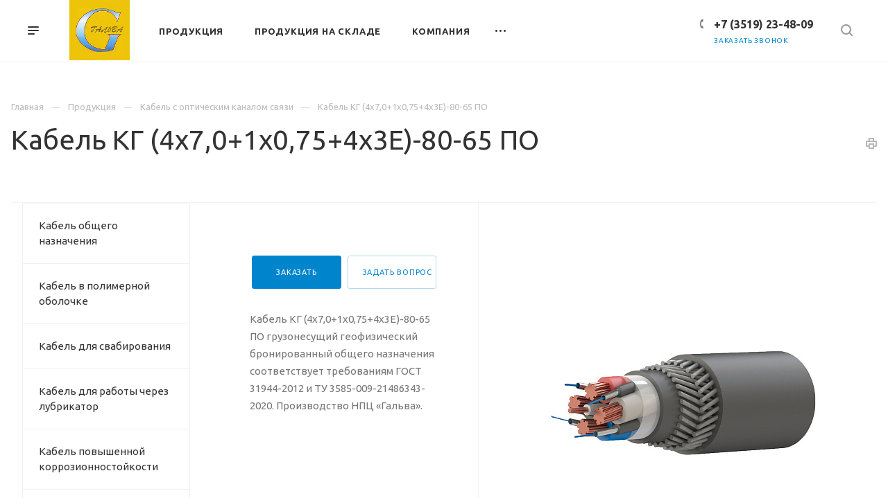

--- FILE ---
content_type: text/html; charset=UTF-8
request_url: https://www.galva-mgn.ru/production/kabel-s-opticheskim-kanalom-svyazi/kabel-kg-4kh7-0-1kh0-75-4kh3e-80-65-po/
body_size: 21781
content:
<!DOCTYPE html>

<html xmlns="http://www.w3.org/1999/xhtml" xml:lang="ru" lang="ru" class="  ">
	<head><link rel="canonical" href="https://www.galva-mgn.ru/production/kabel-s-opticheskim-kanalom-svyazi/kabel-kg-4kh7-0-1kh0-75-4kh3e-80-65-po/" />
						<title>Кабель КГ (4х7,0+1х0,75+4х3Е)-80-65 ПО - НПЦ Гальва</title>
		<meta name="viewport" content="initial-scale=1.0, width=device-width" />
		<meta name="HandheldFriendly" content="true" />
		<meta name="yes" content="yes" />
		<meta name="apple-mobile-web-app-status-bar-style" content="black" />
		<meta name="SKYPE_TOOLBAR" content="SKYPE_TOOLBAR_PARSER_COMPATIBLE" />
		<meta http-equiv="Content-Type" content="text/html; charset=UTF-8" />
<meta name="keywords" content="геофизический кабель, нпц гальва, продукция" />
<meta name="description" content="Кабель КГ (4х7,0+1х0,75+4х3Е)-80-65 ПО геофизический производства НПЦ Гальва. Заказать: 8 (3519) 23-48-09" />

<script data-skip-moving="true">(function(w, d, n) {var cl = "bx-core";var ht = d.documentElement;var htc = ht ? ht.className : undefined;if (htc === undefined || htc.indexOf(cl) !== -1){return;}var ua = n.userAgent;if (/(iPad;)|(iPhone;)/i.test(ua)){cl += " bx-ios";}else if (/Windows/i.test(ua)){cl += ' bx-win';}else if (/Macintosh/i.test(ua)){cl += " bx-mac";}else if (/Linux/i.test(ua) && !/Android/i.test(ua)){cl += " bx-linux";}else if (/Android/i.test(ua)){cl += " bx-android";}cl += (/(ipad|iphone|android|mobile|touch)/i.test(ua) ? " bx-touch" : " bx-no-touch");cl += w.devicePixelRatio && w.devicePixelRatio >= 2? " bx-retina": " bx-no-retina";if (/AppleWebKit/.test(ua)){cl += " bx-chrome";}else if (/Opera/.test(ua)){cl += " bx-opera";}else if (/Firefox/.test(ua)){cl += " bx-firefox";}ht.className = htc ? htc + " " + cl : cl;})(window, document, navigator);</script>


<link href="https://fonts.googleapis.com/css?family=Ubuntu:300italic,400italic,500italic,700italic,400,300,500,700subset=latin,cyrillic-ext"  rel="stylesheet" />
<link href="/bitrix/cache/css/s1/aspro-priority/page_a07489939e856380e4e08e2d08fbf93e/page_a07489939e856380e4e08e2d08fbf93e_v1.css?1762942284829"  rel="stylesheet" />
<link href="/bitrix/cache/css/s1/aspro-priority/template_4178d3cc55ba4763f6b780516f92b1a9/template_4178d3cc55ba4763f6b780516f92b1a9_v1.css?1762941017978771"  data-template-style="true" rel="stylesheet" />







<link rel="shortcut icon" href="/favicon.ico" type="image/x-icon" />
<link rel="apple-touch-icon" sizes="180x180" href="/upload/CPriority/095/s5clr35ap6rss1yyibbw4cli2q3ngjb0.png" />
<meta property="og:description" content="Кабель КГ (4х7,0+1х0,75+4х3Е)-80-65 ПО грузонесущий геофизический бронированный общего назначения соответствует требованиям ГОСТ 31944-2012 и ТУ 3585-009-21486343-2020. Производство НПЦ «Гальва»." />
<meta property="og:image" content="https://www.galva-mgn.ru/upload/iblock/484/bngj6iqp7a87g5nj6yzekxs0e3yaw1w0.jpg" />
<link rel="image_src" href="https://www.galva-mgn.ru/upload/iblock/484/bngj6iqp7a87g5nj6yzekxs0e3yaw1w0.jpg"  />
<meta property="og:title" content="Кабель КГ (4х7,0+1х0,75+4х3Е)-80-65 ПО - НПЦ Гальва" />
<meta property="og:type" content="website" />
<meta property="og:url" content="/production/kabel-s-opticheskim-kanalom-svyazi/kabel-kg-4kh7-0-1kh0-75-4kh3e-80-65-po/" />



					<meta name="yandex-verification" content="a4d05e0d45c899c2" />
	<meta name="cmsmagazine" content="f283c12e4555a730a30f55d9fd9c08dc" />  
	<meta name="google-site-verification" content="mKnMvXWV-jgdLfeHRzxTivjTrHFPvlApWh8S1wtubvA" />
	</head>

		<body class="hide_menu_pagesite_s1 regionality_n mfixed_N mfixed_view_always compact_filter_catalog mheader-v1 footer-v5 fill_bg_ title-v1 with_phones wheader_v1 ">
		<div id="panel"></div>
		
								<!--'start_frame_cache_options-block'-->					<!--'end_frame_cache_options-block'-->				




		


				<div class="cd-modal-bg"></div>
		
<div class="mega_fixed_menu">
	<div class="maxwidth-theme">
		<svg class="svg svg-close" width="14" height="14" viewBox="0 0 14 14">
		  <path data-name="Rounded Rectangle 568 copy 16" d="M1009.4,953l5.32,5.315a0.987,0.987,0,0,1,0,1.4,1,1,0,0,1-1.41,0L1008,954.4l-5.32,5.315a0.991,0.991,0,0,1-1.4-1.4L1006.6,953l-5.32-5.315a0.991,0.991,0,0,1,1.4-1.4l5.32,5.315,5.31-5.315a1,1,0,0,1,1.41,0,0.987,0.987,0,0,1,0,1.4Z" transform="translate(-1001 -946)"></path>
		</svg>
		<i class="svg svg-close mask arrow"></i>
		<div class="logo">
			<a href="/"><img src="/upload/CPriority/de2/4t28xb2959krohlx23pf6iequnievhf8.jpg" alt="НПЦ Гальва" title="НПЦ Гальва" data-src="" /></a>		</div>
		<div class="row">
			<div class="col-md-9">
				<div class="left_block">
										
				<div class="search-wrapper">
				<div id="title-search_mega_menu">
					<form action="/search/" class="search">
						<div class="search-input-div">
							<input class="search-input" id="title-search-input_mega_menu" type="text" name="q" value="" placeholder="Поиск" autocomplete="off" />
						</div>
						<div class="search-button-div">
							<button class="btn btn-search" type="submit" name="s" value="Поиск"><i class="svg svg-search mask"></i></button>
						</div>
					</form>
				</div>
			</div>
											<!-- noindex -->
							<div class="menu-only">
		<nav class="mega-menu">
			<div class="table-menu">
				<div class="marker-nav"></div>
				<table>
					<tr>
											
														<td class="menu-item unvisible dropdown  ">
								<div class="wrap">
									<a class="dark-color dropdown-toggle" href="/production/">
										Продукция										<div class="line-wrapper"><span class="line"></span></div>
									</a>
																			<span class="tail"></span>
										<ul class="dropdown-menu">
																																			<li class=" ">
													<a href="/production/kabel-obshchego-naznacheniya/" title="Кабель общего назначения">Кабель общего назначения</a>
																									</li>
																																			<li class=" ">
													<a href="/production/kabel-v-polimernoy-obolochke/" title="Кабель в полимерной оболочке">Кабель в полимерной оболочке</a>
																									</li>
																																			<li class=" ">
													<a href="/production/kabel-dlya-svabirovaniya/" title="Кабель для свабирования">Кабель для свабирования</a>
																									</li>
																																			<li class=" ">
													<a href="/production/kabel-dlya-raboty-cherez-lubrikator/" title="Кабель для работы через лубрикатор">Кабель для работы через лубрикатор</a>
																									</li>
																																			<li class=" ">
													<a href="/production/kabel-povyshennoy-korrozionnostoykosti/" title="Кабель повышенной коррозионностойкости">Кабель повышенной коррозионностойкости</a>
																									</li>
																																			<li class=" ">
													<a href="/production/kabel-povyshennoy-zhestkosti/" title="Кабель повышенной жесткости">Кабель повышенной жесткости</a>
																									</li>
																																			<li class=" active">
													<a href="/production/kabel-s-opticheskim-kanalom-svyazi/" title="Кабель с оптическим каналом связи">Кабель с оптическим каналом связи</a>
																									</li>
																																			<li class=" ">
													<a href="/production/kabel-kalibrovannyy/" title="Кабель с межповивным заполнением">Кабель с межповивным заполнением</a>
																									</li>
																																			<li class=" ">
													<a href="/production/kabel-koaksialnyi/" title="Морской грузонесущий кабель-трос">Морской грузонесущий кабель-трос</a>
																									</li>
																																			<li class=" ">
													<a href="/production/provoda-dlya-polevykh-geofizicheskikh-rabot/" title="Провода для полевых геофизических работ">Провода для полевых геофизических работ</a>
																									</li>
																					</ul>
																	</div>
							</td>
											
														<td class="menu-item unvisible   ">
								<div class="wrap">
									<a class="dark-color " href="/sklad/">
										Продукция на складе										<div class="line-wrapper"><span class="line"></span></div>
									</a>
																	</div>
							</td>
											
														<td class="menu-item unvisible dropdown  ">
								<div class="wrap">
									<a class="dark-color dropdown-toggle" href="/company/">
										Компания										<div class="line-wrapper"><span class="line"></span></div>
									</a>
																			<span class="tail"></span>
										<ul class="dropdown-menu">
																																			<li class=" ">
													<a href="/company/index.php" title="О компании">О компании</a>
																									</li>
																																			<li class=" ">
													<a href="/company/requisites/" title="Реквизиты">Реквизиты</a>
																									</li>
																																			<li class=" ">
													<a href="/news/" title="Новости">Новости</a>
																									</li>
																					</ul>
																	</div>
							</td>
											
														<td class="menu-item unvisible   ">
								<div class="wrap">
									<a class="dark-color " href="/support/">
										Техническая поддержка										<div class="line-wrapper"><span class="line"></span></div>
									</a>
																	</div>
							</td>
											
														<td class="menu-item unvisible   ">
								<div class="wrap">
									<a class="dark-color " href="/contacts/">
										Контакты										<div class="line-wrapper"><span class="line"></span></div>
									</a>
																	</div>
							</td>
						
						<td class="dropdown js-dropdown nosave unvisible">
							<div class="wrap">
								<a class="dropdown-toggle more-items" href="#">
									<span>Ещё</span>
								</a>
								<span class="tail"></span>
								<ul class="dropdown-menu"></ul>
							</div>
						</td>

					</tr>
				</table>
			</div>						
		</nav>
	</div>
					<!-- /noindex -->
														</div>
			</div>
			<div class="col-md-3">
				<div class="right_block">
					<div class="top_block one_item">
						<div class="button"><span class="btn btn-default btn-lg animate-load" data-event="jqm" data-param-id="20" data-name="question">Задать вопрос</span></div>
												<div class="wrap_icon wrap_basket font_upper_md">
													</div>
					</div>
					<div class="contact_wrap">
						<div class="info">
																					<div class="phone blocks">
								<div class="">
											
		
				<div class="phone">
			<div class="wrap">
				<div>
					<svg class="svg svg-phone white sm" width="5" height="13" viewBox="0 0 5 13">
						<path class="cls-phone" d="M785.738,193.457a22.174,22.174,0,0,0,1.136,2.041,0.62,0.62,0,0,1-.144.869l-0.3.3a0.908,0.908,0,0,1-.805.33,4.014,4.014,0,0,1-1.491-.274c-1.2-.679-1.657-2.35-1.9-3.664a13.4,13.4,0,0,1,.024-5.081c0.255-1.316.73-2.991,1.935-3.685a4.025,4.025,0,0,1,1.493-.288,0.888,0.888,0,0,1,.8.322l0.3,0.3a0.634,0.634,0,0,1,.113.875c-0.454.8-.788,1.37-1.132,2.045-0.143.28-.266,0.258-0.557,0.214l-0.468-.072a0.532,0.532,0,0,0-.7.366,8.047,8.047,0,0,0-.023,4.909,0.521,0.521,0,0,0,.7.358l0.468-.075c0.291-.048.4-0.066,0.555,0.207h0Z" transform="translate(-782 -184)"/>
					</svg>
					<a href="tel:+73519234809">+7 (3519) 23-48-09</a>
				</div>
			</div>
					</div>
				

												</div>
																	<div class="callback_wrap">
										<span class="callback-block animate-load font_upper colored" data-event="jqm" data-param-id="21" data-name="callback">Заказать звонок</span>
									</div>
															</div>
							
		
							<div class="email blocks">
					<a href="mailto:galva@galva-mgn.ru"><span>galva@galva-mgn.ru</span></a>				</div>
			
		
								
		
							<div class="address blocks">
					Магнитогорск, ул.&nbsp;9&nbsp;мая, д.&nbsp;12, корпус&nbsp;1, кабинет&nbsp;1				</div>
			
		
							</div>
					</div>
					<div class="social-block">
						<div class="social-icons">
		<!-- noindex -->
	<ul>
																									</ul>
	<!-- /noindex -->
</div>					</div>
				</div>
			</div>
		</div>
	</div>
</div>
		<div class="header_wrap visible-lg visible-md title-v1">
			<header class="header-v1 canfixed  small-icons">
	<div class="logo_and_menu-row white">
		<div class="logo-row">
			<div class="header_container clearfix">
				<div class="row">
					<div class="menu-row">
					<div class="right-icons pull-right">
																		<div class="pull-right show-fixed">
							<div class="wrap_icon">
										<button class="top-btn inline-search-show">
			<svg class="svg svg-search" width="17" height="17" viewBox="0 0 17 17" aria-hidden="true">
  <path class="cls-1" d="M16.709,16.719a1,1,0,0,1-1.412,0l-3.256-3.287A7.475,7.475,0,1,1,15,7.5a7.433,7.433,0,0,1-1.549,4.518l3.258,3.289A1,1,0,0,1,16.709,16.719ZM7.5,2A5.5,5.5,0,1,0,13,7.5,5.5,5.5,0,0,0,7.5,2Z"></path>
</svg>			<span class="title"></span>
		</button>
									</div>
						</div>
													<div class="pull-right">
								<div class="region_phone">
																		
							<div class="wrap_icon inner-table-block ">
					<div class="phone-block">
						<div class="">		
		
				<div class="phone">
			<div class="wrap">
				<div>
					<svg class="svg svg-phone mask" width="5" height="13" viewBox="0 0 5 13">
						<path class="cls-phone" d="M785.738,193.457a22.174,22.174,0,0,0,1.136,2.041,0.62,0.62,0,0,1-.144.869l-0.3.3a0.908,0.908,0,0,1-.805.33,4.014,4.014,0,0,1-1.491-.274c-1.2-.679-1.657-2.35-1.9-3.664a13.4,13.4,0,0,1,.024-5.081c0.255-1.316.73-2.991,1.935-3.685a4.025,4.025,0,0,1,1.493-.288,0.888,0.888,0,0,1,.8.322l0.3,0.3a0.634,0.634,0,0,1,.113.875c-0.454.8-.788,1.37-1.132,2.045-0.143.28-.266,0.258-0.557,0.214l-0.468-.072a0.532,0.532,0,0,0-.7.366,8.047,8.047,0,0,0-.023,4.909,0.521,0.521,0,0,0,.7.358l0.468-.075c0.291-.048.4-0.066,0.555,0.207h0Z" transform="translate(-782 -184)"/>
					</svg>
					<a href="tel:+73519234809">+7 (3519) 23-48-09</a>
				</div>
			</div>
					</div>
				

				</div>													<div class="callback_wrap ">
								<span class="callback-block animate-load twosmallfont colored" data-event="jqm" data-param-id="21" data-name="callback">Заказать звонок</span>
							</div>
											</div>
				</div>
													</div>
							</div>
											</div>
					<div class="logo-block pull-left">
								<div class="burger pull-left">
			<svg class="svg svg-burger" width="16" height="12" viewBox="0 0 16 12">
  <path data-name="Rounded Rectangle 81 copy 4" class="cls-1" d="M872,958h-8a1,1,0,0,1-1-1h0a1,1,0,0,1,1-1h8a1,1,0,0,1,1,1h0A1,1,0,0,1,872,958Zm6-5H864a1,1,0,0,1,0-2h14A1,1,0,0,1,878,953Zm0-5H864a1,1,0,0,1,0-2h14A1,1,0,0,1,878,948Z" transform="translate(-863 -946)"></path>
</svg>			<svg class="svg svg-close" width="14" height="14" viewBox="0 0 14 14">
  <path data-name="Rounded Rectangle 568 copy 16" class="cls-1" d="M1009.4,953l5.32,5.315a0.987,0.987,0,0,1,0,1.4,1,1,0,0,1-1.41,0L1008,954.4l-5.32,5.315a0.991,0.991,0,0,1-1.4-1.4L1006.6,953l-5.32-5.315a0.991,0.991,0,0,1,1.4-1.4l5.32,5.315,5.31-5.315a1,1,0,0,1,1.41,0,0.987,0.987,0,0,1,0,1.4Z" transform="translate(-1001 -946)"></path>
</svg>		</div>
								<div class="logo">
							<a href="/"><img src="/upload/CPriority/de2/4t28xb2959krohlx23pf6iequnievhf8.jpg" alt="НПЦ Гальва" title="НПЦ Гальва" data-src="" /></a>						</div>
					</div>

					
	<div class="menu-only catalog_icons_Y icons_position_ view_type_BLOCK count_menu_full_count_4">
		<nav class="mega-menu sliced">
			<div class="table-menu">
				<div class="marker-nav"></div>
				<table>
					<tr>
																	
																												<td class="menu-item unvisible full_dropdown dropdown  ">
								<div class="wrap">
									<a class="font_xs dark-color dropdown-toggle" href="/production/">
										<span>Продукция</span>
									</a>
																			<span class="tail"></span>
										<ul class="dropdown-menu">
																																			<li class="item clearfix  ">
																																																								<div class="image wbg">
																<a href="/production/kabel-obshchego-naznacheniya/"><img src="/upload/resize_cache/iblock/46d/60_60_0/jembvjtt4kiis4tbe2z47bww49xqxh14.jpg" alt="Кабель общего назначения" title="Кабель общего назначения" /></a>
															</div>
																																								<div class="menu_body with_image">
														<a class="dark-color" href="/production/kabel-obshchego-naznacheniya/" title="Кабель общего назначения">Кабель общего назначения</a>
																											</div>
												</li>
																																			<li class="item clearfix  ">
																																																								<div class="image wbg">
																<a href="/production/kabel-v-polimernoy-obolochke/"><img src="/upload/resize_cache/iblock/74a/60_60_0/eo0vm5wmatmwemdw1e6zakztnswxm0nm.jpg" alt="Кабель в полимерной оболочке" title="Кабель в полимерной оболочке" /></a>
															</div>
																																								<div class="menu_body with_image">
														<a class="dark-color" href="/production/kabel-v-polimernoy-obolochke/" title="Кабель в полимерной оболочке">Кабель в полимерной оболочке</a>
																											</div>
												</li>
																																			<li class="item clearfix  ">
																																																								<div class="image wbg">
																<a href="/production/kabel-dlya-svabirovaniya/"><img src="/upload/resize_cache/iblock/715/60_60_0/kv302prl2jebxx6vlc3kik690m3w30z4.jpg" alt="Кабель для свабирования" title="Кабель для свабирования" /></a>
															</div>
																																								<div class="menu_body with_image">
														<a class="dark-color" href="/production/kabel-dlya-svabirovaniya/" title="Кабель для свабирования">Кабель для свабирования</a>
																											</div>
												</li>
																																			<li class="item clearfix  ">
																																																								<div class="image wbg">
																<a href="/production/kabel-dlya-raboty-cherez-lubrikator/"><img src="/upload/resize_cache/iblock/e92/60_60_0/7i3l5z5777s3okifr5zt725etqnno3b7.jpg" alt="Кабель для работы через лубрикатор" title="Кабель для работы через лубрикатор" /></a>
															</div>
																																								<div class="menu_body with_image">
														<a class="dark-color" href="/production/kabel-dlya-raboty-cherez-lubrikator/" title="Кабель для работы через лубрикатор">Кабель для работы через лубрикатор</a>
																											</div>
												</li>
																																			<li class="item clearfix  ">
																																																								<div class="image wbg">
																<a href="/production/kabel-povyshennoy-korrozionnostoykosti/"><img src="/upload/resize_cache/iblock/aee/60_60_0/4z192hi4tm30107xu3fmaa83buzuoloo.jpg" alt="Кабель повышенной коррозионностойкости" title="Кабель повышенной коррозионностойкости" /></a>
															</div>
																																								<div class="menu_body with_image">
														<a class="dark-color" href="/production/kabel-povyshennoy-korrozionnostoykosti/" title="Кабель повышенной коррозионностойкости">Кабель повышенной коррозионностойкости</a>
																											</div>
												</li>
																																			<li class="item clearfix  ">
																																																								<div class="image wbg">
																<a href="/production/kabel-povyshennoy-zhestkosti/"><img src="/upload/resize_cache/iblock/cf2/60_60_0/c8wungirhc6fnttwr7eo1512tzqqf67t.jpg" alt="Кабель повышенной жесткости" title="Кабель повышенной жесткости" /></a>
															</div>
																																								<div class="menu_body with_image">
														<a class="dark-color" href="/production/kabel-povyshennoy-zhestkosti/" title="Кабель повышенной жесткости">Кабель повышенной жесткости</a>
																											</div>
												</li>
																																			<li class="item clearfix  active">
																																																								<div class="image wbg">
																<a href="/production/kabel-s-opticheskim-kanalom-svyazi/"><img src="/upload/resize_cache/iblock/484/60_60_0/bngj6iqp7a87g5nj6yzekxs0e3yaw1w0.jpg" alt="Кабель с оптическим каналом связи" title="Кабель с оптическим каналом связи" /></a>
															</div>
																																								<div class="menu_body with_image">
														<a class="dark-color" href="/production/kabel-s-opticheskim-kanalom-svyazi/" title="Кабель с оптическим каналом связи">Кабель с оптическим каналом связи</a>
																											</div>
												</li>
																																			<li class="item clearfix  ">
																																																								<div class="image wbg">
																<a href="/production/kabel-kalibrovannyy/"><img src="/upload/resize_cache/iblock/df6/60_60_0/hpgnzcwjpv93qguoa8vlcev102fqnxk0.jpg" alt="Кабель с межповивным заполнением" title="Кабель с межповивным заполнением" /></a>
															</div>
																																								<div class="menu_body with_image">
														<a class="dark-color" href="/production/kabel-kalibrovannyy/" title="Кабель с межповивным заполнением">Кабель с межповивным заполнением</a>
																											</div>
												</li>
																																			<li class="item clearfix  ">
																																																								<div class="image wbg">
																<a href="/production/kabel-koaksialnyi/"><img src="/upload/resize_cache/iblock/2ac/60_60_0/mw1ocx5x7kvu8fl3fljfjzrva6kzj1zp.jpg" alt="Морской грузонесущий кабель-трос" title="Морской грузонесущий кабель-трос" /></a>
															</div>
																																								<div class="menu_body with_image">
														<a class="dark-color" href="/production/kabel-koaksialnyi/" title="Морской грузонесущий кабель-трос">Морской грузонесущий кабель-трос</a>
																											</div>
												</li>
																																			<li class="item clearfix  ">
																																																								<div class="image wbg">
																<a href="/production/provoda-dlya-polevykh-geofizicheskikh-rabot/"><img src="/upload/resize_cache/iblock/020/60_60_0/3470dhkpy2feome1ib7jhk2sxsb7ltgi.jpg" alt="Провода для полевых геофизических работ" title="Провода для полевых геофизических работ" /></a>
															</div>
																																								<div class="menu_body with_image">
														<a class="dark-color" href="/production/provoda-dlya-polevykh-geofizicheskikh-rabot/" title="Провода для полевых геофизических работ">Провода для полевых геофизических работ</a>
																											</div>
												</li>
																					</ul>
																	</div>
							</td>
																		
																												<td class="menu-item unvisible normal_dropdown   ">
								<div class="wrap">
									<a class="font_xs dark-color" href="/sklad/">
										<span>Продукция на складе</span>
									</a>
																	</div>
							</td>
																		
																												<td class="menu-item unvisible normal_dropdown dropdown  ">
								<div class="wrap">
									<a class="font_xs dark-color dropdown-toggle" href="/company/">
										<span>Компания</span>
									</a>
																			<span class="tail"></span>
										<ul class="dropdown-menu">
																																			<li class="item clearfix  ">
																																																																			<div class="menu_body">
														<a class="dark-color" href="/company/index.php" title="О компании">О компании</a>
																											</div>
												</li>
																																			<li class="item clearfix  ">
																																																																			<div class="menu_body">
														<a class="dark-color" href="/company/requisites/" title="Реквизиты">Реквизиты</a>
																											</div>
												</li>
																																			<li class="item clearfix  ">
																																																																			<div class="menu_body">
														<a class="dark-color" href="/news/" title="Новости">Новости</a>
																											</div>
												</li>
																					</ul>
																	</div>
							</td>
																		
																												<td class="menu-item unvisible normal_dropdown   ">
								<div class="wrap">
									<a class="font_xs dark-color" href="/support/">
										<span>Техническая поддержка</span>
									</a>
																	</div>
							</td>
																		
																												<td class="menu-item unvisible normal_dropdown    last_item">
								<div class="wrap">
									<a class="font_xs dark-color" href="/contacts/">
										<span>Контакты</span>
									</a>
																	</div>
							</td>
													
						<td class="dropdown normal_dropdown js-dropdown nosave unvisible">
							<div class="wrap">
								<a class="dropdown-toggle more-items" href="#"></a>
								<span class="tail"></span>
								<ul class="dropdown-menu"></ul>
							</div>
						</td>
					</tr>
				</table>
			</div>
		</nav>
	</div>


				</div>
			</div>
		</div>	</div>
	<div class="line-row visible-xs"></div>
</header>		</div>

		
					<div id="headerfixed">
				
<div class="maxwidth-theme">
	<div class="logo-row v2 fixed_row_1">
		<div class="row">
			<div class="logo-block col-md-2">
						<div class="burger pull-left">
			<svg class="svg svg-burger" width="16" height="12" viewBox="0 0 16 12">
  <path data-name="Rounded Rectangle 81 copy 4" class="cls-1" d="M872,958h-8a1,1,0,0,1-1-1h0a1,1,0,0,1,1-1h8a1,1,0,0,1,1,1h0A1,1,0,0,1,872,958Zm6-5H864a1,1,0,0,1,0-2h14A1,1,0,0,1,878,953Zm0-5H864a1,1,0,0,1,0-2h14A1,1,0,0,1,878,948Z" transform="translate(-863 -946)"></path>
</svg>			<svg class="svg svg-close" width="14" height="14" viewBox="0 0 14 14">
  <path data-name="Rounded Rectangle 568 copy 16" class="cls-1" d="M1009.4,953l5.32,5.315a0.987,0.987,0,0,1,0,1.4,1,1,0,0,1-1.41,0L1008,954.4l-5.32,5.315a0.991,0.991,0,0,1-1.4-1.4L1006.6,953l-5.32-5.315a0.991,0.991,0,0,1,1.4-1.4l5.32,5.315,5.31-5.315a1,1,0,0,1,1.41,0,0.987,0.987,0,0,1,0,1.4Z" transform="translate(-1001 -946)"></path>
</svg>		</div>
						<div class="logo">
					<a href="/"><img src="/upload/CPriority/de2/4t28xb2959krohlx23pf6iequnievhf8.jpg" alt="НПЦ Гальва" title="НПЦ Гальва" data-src="" /></a>				</div>
			</div>
			<div class="col-md-8 menu-block navs js-nav">
								<!-- noindex -->
					
	<div class="menu-only catalog_icons_Y icons_position_ view_type_BLOCK count_menu_full_count_4">
		<nav class="mega-menu sliced">
			<div class="table-menu">
				<div class="marker-nav"></div>
				<table>
					<tr>
																	
																												<td class="menu-item unvisible full_dropdown dropdown  ">
								<div class="wrap">
									<a class="font_xs dark-color dropdown-toggle" href="/production/">
										<span>Продукция</span>
									</a>
																			<span class="tail"></span>
										<ul class="dropdown-menu">
																																			<li class="item clearfix  ">
																																																								<div class="image wbg">
																<a href="/production/kabel-obshchego-naznacheniya/"><img src="/upload/resize_cache/iblock/46d/60_60_0/jembvjtt4kiis4tbe2z47bww49xqxh14.jpg" alt="Кабель общего назначения" title="Кабель общего назначения" /></a>
															</div>
																																								<div class="menu_body with_image">
														<a class="dark-color" href="/production/kabel-obshchego-naznacheniya/" title="Кабель общего назначения">Кабель общего назначения</a>
																											</div>
												</li>
																																			<li class="item clearfix  ">
																																																								<div class="image wbg">
																<a href="/production/kabel-v-polimernoy-obolochke/"><img src="/upload/resize_cache/iblock/74a/60_60_0/eo0vm5wmatmwemdw1e6zakztnswxm0nm.jpg" alt="Кабель в полимерной оболочке" title="Кабель в полимерной оболочке" /></a>
															</div>
																																								<div class="menu_body with_image">
														<a class="dark-color" href="/production/kabel-v-polimernoy-obolochke/" title="Кабель в полимерной оболочке">Кабель в полимерной оболочке</a>
																											</div>
												</li>
																																			<li class="item clearfix  ">
																																																								<div class="image wbg">
																<a href="/production/kabel-dlya-svabirovaniya/"><img src="/upload/resize_cache/iblock/715/60_60_0/kv302prl2jebxx6vlc3kik690m3w30z4.jpg" alt="Кабель для свабирования" title="Кабель для свабирования" /></a>
															</div>
																																								<div class="menu_body with_image">
														<a class="dark-color" href="/production/kabel-dlya-svabirovaniya/" title="Кабель для свабирования">Кабель для свабирования</a>
																											</div>
												</li>
																																			<li class="item clearfix  ">
																																																								<div class="image wbg">
																<a href="/production/kabel-dlya-raboty-cherez-lubrikator/"><img src="/upload/resize_cache/iblock/e92/60_60_0/7i3l5z5777s3okifr5zt725etqnno3b7.jpg" alt="Кабель для работы через лубрикатор" title="Кабель для работы через лубрикатор" /></a>
															</div>
																																								<div class="menu_body with_image">
														<a class="dark-color" href="/production/kabel-dlya-raboty-cherez-lubrikator/" title="Кабель для работы через лубрикатор">Кабель для работы через лубрикатор</a>
																											</div>
												</li>
																																			<li class="item clearfix  ">
																																																								<div class="image wbg">
																<a href="/production/kabel-povyshennoy-korrozionnostoykosti/"><img src="/upload/resize_cache/iblock/aee/60_60_0/4z192hi4tm30107xu3fmaa83buzuoloo.jpg" alt="Кабель повышенной коррозионностойкости" title="Кабель повышенной коррозионностойкости" /></a>
															</div>
																																								<div class="menu_body with_image">
														<a class="dark-color" href="/production/kabel-povyshennoy-korrozionnostoykosti/" title="Кабель повышенной коррозионностойкости">Кабель повышенной коррозионностойкости</a>
																											</div>
												</li>
																																			<li class="item clearfix  ">
																																																								<div class="image wbg">
																<a href="/production/kabel-povyshennoy-zhestkosti/"><img src="/upload/resize_cache/iblock/cf2/60_60_0/c8wungirhc6fnttwr7eo1512tzqqf67t.jpg" alt="Кабель повышенной жесткости" title="Кабель повышенной жесткости" /></a>
															</div>
																																								<div class="menu_body with_image">
														<a class="dark-color" href="/production/kabel-povyshennoy-zhestkosti/" title="Кабель повышенной жесткости">Кабель повышенной жесткости</a>
																											</div>
												</li>
																																			<li class="item clearfix  active">
																																																								<div class="image wbg">
																<a href="/production/kabel-s-opticheskim-kanalom-svyazi/"><img src="/upload/resize_cache/iblock/484/60_60_0/bngj6iqp7a87g5nj6yzekxs0e3yaw1w0.jpg" alt="Кабель с оптическим каналом связи" title="Кабель с оптическим каналом связи" /></a>
															</div>
																																								<div class="menu_body with_image">
														<a class="dark-color" href="/production/kabel-s-opticheskim-kanalom-svyazi/" title="Кабель с оптическим каналом связи">Кабель с оптическим каналом связи</a>
																											</div>
												</li>
																																			<li class="item clearfix  ">
																																																								<div class="image wbg">
																<a href="/production/kabel-kalibrovannyy/"><img src="/upload/resize_cache/iblock/df6/60_60_0/hpgnzcwjpv93qguoa8vlcev102fqnxk0.jpg" alt="Кабель с межповивным заполнением" title="Кабель с межповивным заполнением" /></a>
															</div>
																																								<div class="menu_body with_image">
														<a class="dark-color" href="/production/kabel-kalibrovannyy/" title="Кабель с межповивным заполнением">Кабель с межповивным заполнением</a>
																											</div>
												</li>
																																			<li class="item clearfix  ">
																																																								<div class="image wbg">
																<a href="/production/kabel-koaksialnyi/"><img src="/upload/resize_cache/iblock/2ac/60_60_0/mw1ocx5x7kvu8fl3fljfjzrva6kzj1zp.jpg" alt="Морской грузонесущий кабель-трос" title="Морской грузонесущий кабель-трос" /></a>
															</div>
																																								<div class="menu_body with_image">
														<a class="dark-color" href="/production/kabel-koaksialnyi/" title="Морской грузонесущий кабель-трос">Морской грузонесущий кабель-трос</a>
																											</div>
												</li>
																																			<li class="item clearfix  ">
																																																								<div class="image wbg">
																<a href="/production/provoda-dlya-polevykh-geofizicheskikh-rabot/"><img src="/upload/resize_cache/iblock/020/60_60_0/3470dhkpy2feome1ib7jhk2sxsb7ltgi.jpg" alt="Провода для полевых геофизических работ" title="Провода для полевых геофизических работ" /></a>
															</div>
																																								<div class="menu_body with_image">
														<a class="dark-color" href="/production/provoda-dlya-polevykh-geofizicheskikh-rabot/" title="Провода для полевых геофизических работ">Провода для полевых геофизических работ</a>
																											</div>
												</li>
																					</ul>
																	</div>
							</td>
																		
																												<td class="menu-item unvisible normal_dropdown   ">
								<div class="wrap">
									<a class="font_xs dark-color" href="/sklad/">
										<span>Продукция на складе</span>
									</a>
																	</div>
							</td>
																		
																												<td class="menu-item unvisible normal_dropdown dropdown  ">
								<div class="wrap">
									<a class="font_xs dark-color dropdown-toggle" href="/company/">
										<span>Компания</span>
									</a>
																			<span class="tail"></span>
										<ul class="dropdown-menu">
																																			<li class="item clearfix  ">
																																																																			<div class="menu_body">
														<a class="dark-color" href="/company/index.php" title="О компании">О компании</a>
																											</div>
												</li>
																																			<li class="item clearfix  ">
																																																																			<div class="menu_body">
														<a class="dark-color" href="/company/requisites/" title="Реквизиты">Реквизиты</a>
																											</div>
												</li>
																																			<li class="item clearfix  ">
																																																																			<div class="menu_body">
														<a class="dark-color" href="/news/" title="Новости">Новости</a>
																											</div>
												</li>
																					</ul>
																	</div>
							</td>
																		
																												<td class="menu-item unvisible normal_dropdown   ">
								<div class="wrap">
									<a class="font_xs dark-color" href="/support/">
										<span>Техническая поддержка</span>
									</a>
																	</div>
							</td>
																		
																												<td class="menu-item unvisible normal_dropdown    last_item">
								<div class="wrap">
									<a class="font_xs dark-color" href="/contacts/">
										<span>Контакты</span>
									</a>
																	</div>
							</td>
													
						<td class="dropdown normal_dropdown js-dropdown nosave unvisible">
							<div class="wrap">
								<a class="dropdown-toggle more-items" href="#"></a>
								<span class="tail"></span>
								<ul class="dropdown-menu"></ul>
							</div>
						</td>
					</tr>
				</table>
			</div>
		</nav>
	</div>


				<!-- /noindex -->
											</div>
			<div class="right_wrap col-md-2 pull-right">
				<div class="right-icons">
															<div class="pull-right">
						<div class="wrap_icon">
									<button class="top-btn inline-search-show">
			<svg class="svg svg-search" width="17" height="17" viewBox="0 0 17 17" aria-hidden="true">
  <path class="cls-1" d="M16.709,16.719a1,1,0,0,1-1.412,0l-3.256-3.287A7.475,7.475,0,1,1,15,7.5a7.433,7.433,0,0,1-1.549,4.518l3.258,3.289A1,1,0,0,1,16.709,16.719ZM7.5,2A5.5,5.5,0,1,0,13,7.5,5.5,5.5,0,0,0,7.5,2Z"></path>
</svg>			<span class="title"></span>
		</button>
								</div>
					</div>
				</div>
			</div>
		</div>
	</div>
</div>			</div>
		
		<div id="mobileheader" class="visible-xs visible-sm">
			
<div class="mobileheader-v1">
			<div class="burger pull-left">
			<svg class="svg svg-burger" width="16" height="12" viewBox="0 0 16 12">
  <path data-name="Rounded Rectangle 81 copy 4" class="cls-1" d="M872,958h-8a1,1,0,0,1-1-1h0a1,1,0,0,1,1-1h8a1,1,0,0,1,1,1h0A1,1,0,0,1,872,958Zm6-5H864a1,1,0,0,1,0-2h14A1,1,0,0,1,878,953Zm0-5H864a1,1,0,0,1,0-2h14A1,1,0,0,1,878,948Z" transform="translate(-863 -946)"></path>
</svg>			<svg class="svg svg-close" width="14" height="14" viewBox="0 0 14 14">
  <path data-name="Rounded Rectangle 568 copy 16" class="cls-1" d="M1009.4,953l5.32,5.315a0.987,0.987,0,0,1,0,1.4,1,1,0,0,1-1.41,0L1008,954.4l-5.32,5.315a0.991,0.991,0,0,1-1.4-1.4L1006.6,953l-5.32-5.315a0.991,0.991,0,0,1,1.4-1.4l5.32,5.315,5.31-5.315a1,1,0,0,1,1.41,0,0.987,0.987,0,0,1,0,1.4Z" transform="translate(-1001 -946)"></path>
</svg>		</div>
			<div class="logo-block pull-left">
		<div class="logo">
			<a href="/"><img src="/upload/CPriority/de2/4t28xb2959krohlx23pf6iequnievhf8.jpg" alt="НПЦ Гальва" title="НПЦ Гальва" data-src="" /></a>		</div>
	</div>
	<div class="right-icons pull-right">
		<div class="pull-right">
			<div class="wrap_icon wrap_basket">
							</div>
		</div>
	
		<div class="pull-right">
			<div class="wrap_icon">
						<button class="top-btn inline-search-show">
			<svg class="svg svg-search" width="17" height="17" viewBox="0 0 17 17" aria-hidden="true">
  <path class="cls-1" d="M16.709,16.719a1,1,0,0,1-1.412,0l-3.256-3.287A7.475,7.475,0,1,1,15,7.5a7.433,7.433,0,0,1-1.549,4.518l3.258,3.289A1,1,0,0,1,16.709,16.719ZM7.5,2A5.5,5.5,0,1,0,13,7.5,5.5,5.5,0,0,0,7.5,2Z"></path>
</svg>			<span class="title"></span>
		</button>
					</div>
		</div>	

		<div class="pull-right">
			<div class="wrap_icon wrap_phones">
												<a href="tel:+73519234809">
				<svg width="15" height="20" viewBox="0 0 15 20" fill="none" xmlns="http://www.w3.org/2000/svg">
<path fill-rule="evenodd" clip-rule="evenodd" d="M10.3667 12.4115C11.2093 13.0657 12.0844 13.6747 12.9883 14.2359C13.0877 14.2876 13.1764 14.3587 13.2493 14.4451C13.3221 14.5314 13.3776 14.6313 13.4126 14.7388C13.4476 14.8464 13.4613 14.9594 13.453 15.0713C13.4446 15.1832 13.4144 15.2918 13.364 15.3906L13.1931 15.9412C13.1531 16.1434 13.0634 16.3308 12.9324 16.4862C12.8013 16.6416 12.6331 16.7599 12.4433 16.8303C11.8341 17.1467 11.1683 17.3407 10.4818 17.4017C8.63761 17.2874 7.04597 15.511 5.94032 14.0416C4.50305 12.1752 3.43407 10.0479 2.79428 7.78094C2.27107 6.00991 1.79898 3.65938 2.79911 2.08043C3.25028 1.55761 3.79665 1.1288 4.40941 0.816634C4.5762 0.702337 4.77008 0.634175 4.97244 0.618684C5.1748 0.603193 5.37895 0.64087 5.56535 0.728131L6.1107 0.915363C6.32667 0.966667 6.51707 1.09974 6.64289 1.28724C6.76872 1.47474 6.82039 1.70243 6.78726 1.92358C6.73724 3.18598 6.69891 4.08681 6.71416 5.12281C6.70979 5.55799 6.55275 5.60365 6.17912 5.72516C5.93484 5.80579 5.76658 5.85866 5.57317 5.92122C5.47396 5.93229 5.37857 5.96435 5.29314 6.01534C5.2077 6.06632 5.13411 6.13509 5.07698 6.21732C5.01985 6.29955 4.98049 6.3934 4.96137 6.4929C4.94225 6.5924 4.94382 6.69534 4.96595 6.7952C5.16314 7.92443 5.52257 9.02182 6.03263 10.0518C6.54994 11.0758 7.21506 12.0178 8.00531 12.8456C8.07097 12.9226 8.15163 12.9849 8.24202 13.0283C8.33241 13.0717 8.43039 13.0952 8.52943 13.0972C8.62846 13.0992 8.72637 13.0796 8.81643 13.0399C8.90648 13.0001 8.9866 12.9412 9.05165 12.8668L9.56601 12.4899C9.88287 12.2564 10.0142 12.1604 10.3636 12.4053L10.3667 12.4115Z" fill="#333333"/>
</svg>
			</a>
							</div>
		</div>	
	</div>
</div>			<div id="mobilemenu" class="leftside LIGHT">
				
<div class="mobilemenu-v1 scroller menu_open_v_1">
	<div class="wrap">
		<div class="wrapper_rel">
							<svg class="svg svg-close" width="14" height="14" viewBox="0 0 14 14">
  <path data-name="Rounded Rectangle 568 copy 16" class="cls-1" d="M1009.4,953l5.32,5.315a0.987,0.987,0,0,1,0,1.4,1,1,0,0,1-1.41,0L1008,954.4l-5.32,5.315a0.991,0.991,0,0,1-1.4-1.4L1006.6,953l-5.32-5.315a0.991,0.991,0,0,1,1.4-1.4l5.32,5.315,5.31-5.315a1,1,0,0,1,1.41,0,0.987,0.987,0,0,1,0,1.4Z" transform="translate(-1001 -946)"></path>
</svg>								<div class="logo-wrapper">
					<div class="logo">
						<a href="/"><img src="/upload/CPriority/de2/4t28xb2959krohlx23pf6iequnievhf8.jpg" alt="НПЦ Гальва" title="НПЦ Гальва" data-src="" /></a>					</div>
				</div>
			
									<!-- noindex -->
			
				<div class="menu top">
		<ul class="top">
															<li class="selected">
					<a class="dark-color parent" href="/production/" title="Продукция">
						<span>Продукция</span>
													<span class="arrow">
								<svg class="svg svg_triangle_right" width="3" height="5" viewBox="0 0 3 5">
								  <path data-name="Rectangle 323 copy 9" class="cls-1" d="M960,958v-5l3,2.514Z" transform="translate(-960 -953)"/>
								</svg>
							</span>
											</a>
											<ul class="dropdown">
															<li>
									<svg class="svg svg-close" width="14" height="14" viewBox="0 0 14 14">
  <path data-name="Rounded Rectangle 568 copy 16" class="cls-1" d="M1009.4,953l5.32,5.315a0.987,0.987,0,0,1,0,1.4,1,1,0,0,1-1.41,0L1008,954.4l-5.32,5.315a0.991,0.991,0,0,1-1.4-1.4L1006.6,953l-5.32-5.315a0.991,0.991,0,0,1,1.4-1.4l5.32,5.315,5.31-5.315a1,1,0,0,1,1.41,0,0.987,0.987,0,0,1,0,1.4Z" transform="translate(-1001 -946)"></path>
</svg>								</li>
													
							<li class="menu_back">
							<a href="" class="dark-color" rel="nofollow">
								<svg class="svg svg-back" width="16" height="12" viewBox="0 0 16 12">
	<path data-name="Rounded Rectangle 804" d="M998,953H986.4l3.313,3.286a1,1,0,0,1,0,1.414,0.99,0.99,0,0,1-1.407,0l-5.034-4.993a1,1,0,0,1,0-1.414l5.034-5.024a0.992,0.992,0,0,1,1.407,0,1.006,1.006,0,0,1,0,1.415L986.384,951H998A1,1,0,0,1,998,953Z" transform="translate(-983 -946)"></path>
</svg>								Назад								</a>
							</li>
							<li class="menu_title"><a class="dark-color" href="/production/">Продукция</a></li>
																						
																								<li>
									<a class="dark-color" href="/production/kabel-obshchego-naznacheniya/" title="Кабель общего назначения">
										<span>Кабель общего назначения</span>
																			</a>
																	</li>
																						
																								<li>
									<a class="dark-color" href="/production/kabel-v-polimernoy-obolochke/" title="Кабель в полимерной оболочке">
										<span>Кабель в полимерной оболочке</span>
																			</a>
																	</li>
																						
																								<li>
									<a class="dark-color" href="/production/kabel-dlya-svabirovaniya/" title="Кабель для свабирования">
										<span>Кабель для свабирования</span>
																			</a>
																	</li>
																						
																								<li>
									<a class="dark-color" href="/production/kabel-dlya-raboty-cherez-lubrikator/" title="Кабель для работы через лубрикатор">
										<span>Кабель для работы через лубрикатор</span>
																			</a>
																	</li>
																						
																								<li>
									<a class="dark-color" href="/production/kabel-povyshennoy-korrozionnostoykosti/" title="Кабель повышенной коррозионностойкости">
										<span>Кабель повышенной коррозионностойкости</span>
																			</a>
																	</li>
																						
																								<li>
									<a class="dark-color" href="/production/kabel-povyshennoy-zhestkosti/" title="Кабель повышенной жесткости">
										<span>Кабель повышенной жесткости</span>
																			</a>
																	</li>
																						
																								<li class="selected">
									<a class="dark-color" href="/production/kabel-s-opticheskim-kanalom-svyazi/" title="Кабель с оптическим каналом связи">
										<span>Кабель с оптическим каналом связи</span>
																			</a>
																	</li>
																						
																								<li>
									<a class="dark-color" href="/production/kabel-kalibrovannyy/" title="Кабель с межповивным заполнением">
										<span>Кабель с межповивным заполнением</span>
																			</a>
																	</li>
																						
																								<li>
									<a class="dark-color" href="/production/kabel-koaksialnyi/" title="Морской грузонесущий кабель-трос">
										<span>Морской грузонесущий кабель-трос</span>
																			</a>
																	</li>
																						
																								<li>
									<a class="dark-color" href="/production/provoda-dlya-polevykh-geofizicheskikh-rabot/" title="Провода для полевых геофизических работ">
										<span>Провода для полевых геофизических работ</span>
																			</a>
																	</li>
													</ul>
									</li>
															<li>
					<a class="dark-color" href="/sklad/" title="Продукция на складе">
						<span>Продукция на складе</span>
											</a>
									</li>
															<li>
					<a class="dark-color parent" href="/company/" title="Компания">
						<span>Компания</span>
													<span class="arrow">
								<svg class="svg svg_triangle_right" width="3" height="5" viewBox="0 0 3 5">
								  <path data-name="Rectangle 323 copy 9" class="cls-1" d="M960,958v-5l3,2.514Z" transform="translate(-960 -953)"/>
								</svg>
							</span>
											</a>
											<ul class="dropdown">
															<li>
									<svg class="svg svg-close" width="14" height="14" viewBox="0 0 14 14">
  <path data-name="Rounded Rectangle 568 copy 16" class="cls-1" d="M1009.4,953l5.32,5.315a0.987,0.987,0,0,1,0,1.4,1,1,0,0,1-1.41,0L1008,954.4l-5.32,5.315a0.991,0.991,0,0,1-1.4-1.4L1006.6,953l-5.32-5.315a0.991,0.991,0,0,1,1.4-1.4l5.32,5.315,5.31-5.315a1,1,0,0,1,1.41,0,0.987,0.987,0,0,1,0,1.4Z" transform="translate(-1001 -946)"></path>
</svg>								</li>
													
							<li class="menu_back">
							<a href="" class="dark-color" rel="nofollow">
								<svg class="svg svg-back" width="16" height="12" viewBox="0 0 16 12">
	<path data-name="Rounded Rectangle 804" d="M998,953H986.4l3.313,3.286a1,1,0,0,1,0,1.414,0.99,0.99,0,0,1-1.407,0l-5.034-4.993a1,1,0,0,1,0-1.414l5.034-5.024a0.992,0.992,0,0,1,1.407,0,1.006,1.006,0,0,1,0,1.415L986.384,951H998A1,1,0,0,1,998,953Z" transform="translate(-983 -946)"></path>
</svg>								Назад								</a>
							</li>
							<li class="menu_title"><a class="dark-color" href="/company/">Компания</a></li>
																						
																								<li>
									<a class="dark-color" href="/company/index.php" title="О компании">
										<span>О компании</span>
																			</a>
																	</li>
																						
																								<li>
									<a class="dark-color" href="/company/requisites/" title="Реквизиты">
										<span>Реквизиты</span>
																			</a>
																	</li>
																						
																								<li>
									<a class="dark-color" href="/news/" title="Новости">
										<span>Новости</span>
																			</a>
																	</li>
													</ul>
									</li>
															<li>
					<a class="dark-color" href="/support/" title="Техническая поддержка">
						<span>Техническая поддержка</span>
											</a>
									</li>
															<li>
					<a class="dark-color" href="/contacts/" title="Контакты">
						<span>Контакты</span>
											</a>
									</li>
					</ul>
	</div>
			<!-- /noindex -->
									<div class="actions ">
							</div>
					<div class="contacts">

							
				
				<div class="phones">
					<ul>
						<li>
							<a href="tel:+73519234809" class="dark-color">
								<i class="svg svg-phone"></i>
								<span>+7 (3519) 23-48-09</span>
															</a>
													</li>
					</ul>
				</div>

				
			
			
							<div class="email">
					<i class="svg svg-email"></i>
					<a href="mailto:galva@galva-mgn.ru"><span>galva@galva-mgn.ru</span></a>				</div>
			
							<div class="address">
					<i class="svg svg-address"></i>
					Магнитогорск, ул.&nbsp;9&nbsp;мая, д.&nbsp;12, корпус&nbsp;1, кабинет&nbsp;1				</div>
			
			
		</div>
					<div class="social-block">
				<div class="social-icons">
		<!-- noindex -->
	<ul>
																									</ul>
	<!-- /noindex -->
</div>			</div>
		</div>
	</div>
</div>			</div>
		</div>

		

		<div class="body  hover_">
			<div class="body_media"></div>

			<div role="main" class="main banner-">
				
																<!--title_content-->
						
<section class="page-top maxwidth-theme ">	
	<div class="row">
		<div class="col-md-12">
			<ul class="breadcrumb" id="navigation" itemscope itemtype="http://schema.org/BreadcrumbList"><li itemprop="itemListElement" itemscope itemtype="http://schema.org/ListItem" id="bx_breadcrumb_0"><a href="/" title="Главная" itemprop="item"><span itemprop="name">Главная</span></a><meta itemprop="position" content="1" /></li><li itemprop="itemListElement" itemscope itemtype="http://schema.org/ListItem" id="bx_breadcrumb_1"><a href="/production/" title="Продукция" itemprop="item"><span itemprop="name">Продукция</span></a><meta itemprop="position" content="2" /></li><li itemprop="itemListElement" itemscope itemtype="http://schema.org/ListItem" id="bx_breadcrumb_2"><a href="/production/kabel-s-opticheskim-kanalom-svyazi/" title="Кабель с оптическим каналом связи" itemprop="item"><span itemprop="name">Кабель с оптическим каналом связи</span></a><meta itemprop="position" content="3" /></li><li itemprop="itemListElement" itemscope itemtype="http://schema.org/ListItem" id="bx_breadcrumb_3" class="active"><link href="#bx_breadcrumb_3" itemprop="item" /><span><span itemprop="name">Кабель КГ (4х7,0+1х0,75+4х3Е)-80-65 ПО</span></span><meta itemprop="position" content="4" /></li></ul>			<div class="page-top-main">
				<h1 id="pagetitle">Кабель КГ (4х7,0+1х0,75+4х3Е)-80-65 ПО</h1>
			</div>
		</div>
	</div>
</section>						<!--end-title_content-->
					
									
				<div class="container ">
																		<div class="maxwidth-theme">
														<div class="row">
																								<div class="col-md-12 col-sm-12 col-xs-12 content-md">
																																							<div class="maxwidth-theme">
			</div>
	<div class="catalog detail fixed_wrapper" itemscope itemtype="http://schema.org/Product">
		
		
						<div class="col-md-3 col-sm-3 hidden-xs hidden-sm left-menu-md">
    	<aside class="sidebar">
				<ul class="nav nav-list side-menu">
																			<li class="item ">
					<a  href="/production/kabel-obshchego-naznacheniya/">Кабель общего назначения</a>
													</li>
															<li class="item ">
					<a  href="/production/kabel-v-polimernoy-obolochke/">Кабель в полимерной оболочке</a>
													</li>
															<li class="item ">
					<a  href="/production/kabel-dlya-svabirovaniya/">Кабель для свабирования</a>
													</li>
															<li class="item ">
					<a  href="/production/kabel-dlya-raboty-cherez-lubrikator/">Кабель для работы через лубрикатор</a>
													</li>
															<li class="item ">
					<a  href="/production/kabel-povyshennoy-korrozionnostoykosti/">Кабель повышенной коррозионностойкости</a>
													</li>
															<li class="item ">
					<a  href="/production/kabel-povyshennoy-zhestkosti/">Кабель повышенной жесткости</a>
													</li>
															<li class="item active opened ">
					<a  href="/production/kabel-s-opticheskim-kanalom-svyazi/">Кабель с оптическим каналом связи</a>
													</li>
															<li class="item ">
					<a  href="/production/kabel-kalibrovannyy/">Кабель с межповивным заполнением</a>
													</li>
															<li class="item ">
					<a  href="/production/kabel-koaksialnyi/">Морской грузонесущий кабель-трос</a>
													</li>
															<li class="item ">
					<a  href="/production/provoda-dlya-polevykh-geofizicheskikh-rabot/">Провода для полевых геофизических работ</a>
													</li>
					</ul>
	</aside>
<div class="sidearea">
						<div class="side_forms">
						<div class="button font_upper_md callback_icon">
				<span class="dark-color animate-load border shadow" title="Заказать звонок" data-event="jqm" data-param-id="21" data-name="callback">
					<span>
													<svg width="18" height="18" viewBox="0 0 18 18">
	<path data-name="Shape 915 copy 16" class="cls-1" d="M1675.69,597.707l-4.3,4.291H1674a1,1,0,0,1,0,2h-5a1,1,0,0,1-1-1v-5a1,1,0,0,1,2,0v2.543l4.26-4.26A1.01,1.01,0,0,1,1675.69,597.707Zm-8.11,16.264a8.9,8.9,0,0,1-4.36-2.409c-0.35-.367-0.8-0.727-1.21-1.156h0l-0.64-.686h0c-0.4-.435-0.74-0.92-1.09-1.287a9.933,9.933,0,0,1-2.25-4.649,5.628,5.628,0,0,1,1.67-4.627c1.95-1.926,3.6-1.073,4.56-.065a5.46,5.46,0,0,1,1.71,3.785c-0.03,1.845-1.18,2.391-.96,2.584,0.08,0.071.23,0.244,0.4,0.427l0.64,0.685a5.412,5.412,0,0,1,.4.43c0.19,0.236.7-1,2.43-1.025a3.56,3.56,0,0,1,3.09,1.342,3.332,3.332,0,0,1-.06,4.865A4.921,4.921,0,0,1,1667.58,613.971Zm3.33-4.872a2.043,2.043,0,0,0-1.69-1.105,2.271,2.271,0,0,0-2.39.891c-0.66.713-1.25-.121-2.12-1.034l-0.65-.686c-0.85-.935-1.63-1.561-0.97-2.264a2.436,2.436,0,0,0,.94-2.393,4.038,4.038,0,0,0-1.44-2.463,1.665,1.665,0,0,0-1.79.47,3.94,3.94,0,0,0-.8,2.894,7.779,7.779,0,0,0,1.52,3.62c0.23,0.263.63,0.8,1.13,1.32l0.65,0.686c0.49,0.533.99,0.966,1.23,1.206a7.023,7.023,0,0,0,3.4,1.741,3.056,3.056,0,0,0,2.54-.972A1.955,1.955,0,0,0,1670.91,609.1Z" transform="translate(-1658 -596)"/>
</svg>						
						Заказать звонок					</span>
				</span>
			</div>
								<div class="button font_upper_md question_icon">
				<span class="dark-color animate-load border shadow" title="Написать сообщение" data-event="jqm" data-param-id="20" data-name="question">
					<span>
													<svg width="19" height="14" viewBox="0 0 19 14">
	<path class="cls-1" d="M1695,612h-15a2,2,0,0,1-2-2V600a2,2,0,0,1,2-2h15a2,2,0,0,1,2,2v10A2,2,0,0,1,1695,612Zm-13.88-2h12.75l-3.12-2.929,1.62-1.134L1695,608.3v-6.2l-7,4.9h-1l-7-4.9v6.2l2.62-2.363,1.62,1.128Zm13.46-10h-14.16l7.07,5Z" transform="translate(-1678 -598)"/>
</svg>						
						Написать сообщение					</span>
				</span>
			</div>
											<div class="button font_upper_md map_icon">
				<span class="dark-color animate-load border shadow" title="Ближайший офис" data-event="jqm" data-param-id="map" data-name="map" data-param-type="map" data-iblock_id="29" data-map_button="Y">
					<span>
													<svg width="17" height="22" viewBox="0 0 17 22">
	<path class="cls-1" d="M1755.96,608.018l0.01,0.012c-5.72,6.178-5.97,7.97-5.97,7.97h-1c-0.55-1.678-4.09-5.867-5.47-7.453A8.5,8.5,0,1,1,1755.96,608.018ZM1749.5,596a6.5,6.5,0,0,0-6.5,6.5,6.418,6.418,0,0,0,1.02,3.464L1744,606c0.08,0.065,1.11,1.545,3.06,3.754a15.174,15.174,0,0,1,2.35,3.246h0.15a13.294,13.294,0,0,1,2.41-3.25A32.028,32.028,0,0,0,1755,606l-0.02-.036A6.418,6.418,0,0,0,1756,602.5,6.5,6.5,0,0,0,1749.5,596Zm0,11a4.5,4.5,0,1,1,4.5-4.5A4.5,4.5,0,0,1,1749.5,607Zm0-7a2.5,2.5,0,1,0,2.5,2.5A2.5,2.5,0,0,0,1749.5,600Z" transform="translate(-1741 -594)"/>
</svg>						
						Ближайший офис					</span>
				</span>
			</div>
				</div>
	</div></div>
<div class="col-md-9 col-sm-12 col-xs-12 content-md">

<div class="item_wrap " data-id="317">
			<meta itemprop="name" content="Кабель КГ (4х7,0+1х0,75+4х3Е)-80-65 ПО" />
	<meta itemprop="sku" content="317" />
		<div class="head">
		<div class="maxwidth-theme">
			<div class="row">
				<div class="item col-md-4 col-sm-6 image_left">
					<div class="info wpadding" itemprop="offers" itemscope itemtype="http://schema.org/Offer">						
						<link itemprop="url" href="/production/kabel-s-opticheskim-kanalom-svyazi/kabel-kg-4kh7-0-1kh0-75-4kh3e-80-65-po/"/> 
						<meta itemprop="priceValidUntil" content="2100-01-01" />
						<!--'start_frame_cache_info'-->												<div class="bottom-wrapper">
																																												<div class="wrapper-block-btn order">
																			<div class="wrapper">
											<span class="btn btn-default animate-load" data-event="jqm" data-param-id="17" data-name="order_product" data-autoload-product="Кабель КГ (4х7,0+1х0,75+4х3Е)-80-65 ПО">Заказать</span>
										</div>
																												<div class="wrapper">
											<span class="btn btn-default wide-block animate-load btn-transparent" data-event="jqm" data-param-id="20" data-autoload-need_product="Кабель КГ (4х7,0+1х0,75+4х3Е)-80-65 ПО" data-name="question"><span>Задать вопрос</span></span>
										</div>
																	</div>
													</div>
																			<div class="previewtext" itemprop="description">
																									<p>Кабель КГ &#40;4х7,0&#43;1х0,75&#43;4х3Е&#41;-80-65 ПО грузонесущий геофизический бронированный общего назначения соответствует требованиям ГОСТ 31944-2012 и ТУ 3585-009-21486343-2020. Производство НПЦ «Гальва».</p>
															</div>
												<!--'end_frame_cache_info'-->					</div>
											<div class="link-block-more">
							<span class="font_upper dark-color">Подробнее</span>
						</div>
									</div>
									<div class="item col-md-8 col-sm-6">
						<div class="galery" id="slider">
							<div class="inner zomm_wrapper-block">
																<div class="flexslider dark-nav" data-slice="Y" id="slider" data-plugin-options='{"animation": "slide", "directionNav": true, "controlNav" :false, "animationLoop": true, "slideshow": false, "counts": [1, 1, 1], "sync": ".detail .galery #carousel", "useCSS": false}'>
									<ul class="slides items">
																																												<li class="item" data-slice-block="Y" data-slice-params='{"lineheight": -3}'>
													<a href="/upload/iblock/56e/ie1x3tz8ay5oztk5ishu7a2rv0ywafv1.jpg" target="_blank" title="Кабель КГ (4х7,0+1х0,75+4х3Е)-80-65 ПО геофизический производства НПЦ Гальва" class="fancybox" data-fancybox-group="gallery">
														<img src="/upload/resize_cache/iblock/56e/450_450_0/ie1x3tz8ay5oztk5ishu7a2rv0ywafv1.jpg" class="img-responsive inline" title="Кабель КГ (4х7,0+1х0,75+4х3Е)-80-65 ПО геофизический производства НПЦ Гальва" alt="Кабель КГ (4х7,0+1х0,75+4х3Е)-80-65 ПО геофизический производства НПЦ Гальва" itemprop="image" />
														<span class="zoom">
															<svg width="16" height="16" viewBox="0 0 16 16">
	<path d="M588,203h-3v-2h3v-3h2v3A2,2,0,0,1,588,203Zm0-14h-3v-2h3a2,2,0,0,1,2,2v3h-2v-3Zm-2,3v6a1,1,0,0,1-1,1h-6a1,1,0,0,1-1-1v-6a1,1,0,0,1,1-1h6A1,1,0,0,1,586,192Zm-2,1h-4v4h4v-4Zm-8-1h-2v-3a2,2,0,0,1,2-2h3v2h-3v3Zm0,9h3v2h-3a2,2,0,0,1-2-2v-3h2v3Z" transform="translate(-574 -187)"/>
</svg>														</span>
													</a>
												</li>
																														</ul>
								</div>
							</div>
													</div>
					</div>
							</div>
		</div>
	</div>
</div><div class="maxwidth-theme wttabs">
	<div class="row">
		<div class="detail_right_block col-md-3 pull-right">
						<div class="ask_a_question_wrapper">
				<div class="fixed_block_fix"></div>
				<div class="ask_a_question border shadow">
					<div class="inner">
						<div class="text-block">
							<p class="introtext">Нужна консультация?</p>
<p>Наши специалисты ответят на любой интересующий вопрос</p>						</div>
					</div>
					<div class="outer">
						<span class="font_upper animate-load" data-event="jqm" data-param-id="20" data-autoload-need_product="Кабель КГ (4х7,0+1х0,75+4х3Е)-80-65 ПО" data-name="question">Задать вопрос</span>
					</div>
				</div>
			</div>
		</div>
		<div class="detail_left_block col-md-9">
							<div class="drag_block desc">
																<div class="content wttabs" itemprop="description">
														<h4>Технические характеристики кабеля</h4>
<table class="table">
<tr>
	<td colspan="3">
		<p>
			 Основные параметры
		</p>
	</td>
</tr>
<tr>
	<td colspan="2">
		<p>
			 Наружный диаметр кабеля
		</p>
	</td>
	<td>
		<p>
			 21,8 мм
		</p>
	</td>
</tr>
<tr>
	<td colspan="2">
		<p>
			 Вес кабеля (на воздухе / в воде)
		</p>
	</td>
	<td>
		<p>
			 965 кг/км / 619 кг/км
		</p>
	</td>
</tr>
<tr>
	<td>
		<p>
			 Температура эксплуатации:
		</p>
	</td>
	<td>
		<p>
		</p>
	</td>
	<td>
		<p>
			 60°С
		</p>
	</td>
</tr>
<tr>
	<td colspan="2">
		<p>
		</p>
	</td>
	<td>
		<p>
		</p>
	</td>
</tr>
<tr>
	<td colspan="2">
		<p>
			 Номинальное разрывное усилие
		</p>
	</td>
	<td>
		<p>
			 80 кН
		</p>
	</td>
</tr>
<tr>
	<td colspan="2">
		<p>
		</p>
	</td>
	<td>
		<p>
		</p>
	</td>
</tr>
<tr>
	<td colspan="2">
		<p>
			 Максимальное рабочее напряжение
		</p>
	</td>
	<td>
		<p>
			 1500 В
		</p>
	</td>
</tr>
<tr>
	<td colspan="2">
		<p>
			 Электрическое сопротивление ТПЖ (7,0 мм²), не более
		</p>
	</td>
	<td>
		<p>
			 3,0 Ом/км
		</p>
	</td>
</tr>
<tr>
	<td colspan="2">
		<p>
			 Электрическое сопротивление ТПЖ (0,75 мм²), не более
		</p>
	</td>
	<td>
		<p>
			 25,2 Ом/км
		</p>
	</td>
</tr>
<tr>
	<td colspan="2">
		<p>
			 Электрическое сопротивление изоляции, не менее
		</p>
	</td>
	<td>
		<p>
			 20000 МОм*км
		</p>
	</td>
</tr>
<tr>
	<td colspan="2">
		<p>
		</p>
	</td>
	<td>
		<p>
		</p>
	</td>
</tr>
<tr>
	<td colspan="2">
		<p>
			 Коэффициент затухания на длине волны 1310 нм
		</p>
	</td>
	<td>
		<p>
			 0,7 dB/km
		</p>
	</td>
</tr>
<tr>
	<td colspan="2">
		<p>
			 Коэффициент затухания на длине волны 1550 нм
		</p>
	</td>
	<td>
		<p>
			 0,3 dB/km
		</p>
	</td>
</tr>
</tbody>
</table>						</div>
																																																																	
																				
																									
																																																																					</div>
							<div class="drag_block char">
																																																																						
																				
																									
																																																																					</div>
							<div class="drag_block tarifs">
																																																																						
																				
																									
																																																																					</div>
							<div class="drag_block docs">
																																																																						
																				
																									
																																																																					</div>
							<div class="drag_block video">
																																																																						
																				
																									
																																																																					</div>
							<div class="drag_block gallery">
																																																																																	
																				
																									
																																																																					</div>
							<div class="drag_block projects">
																																																																						
																				
																									
																																																																					</div>
							<div class="drag_block brand">
																																																																						
																				
																									
																																																																					</div>
							<div class="drag_block services">
																																																																						
																				
																																				
																																																																					</div>
							<div class="drag_block sale">
																																																																						
																				
																																				
																																																																					</div>
							<div class="drag_block goods">
																																																																						
																				
																									
																																																																																</div>
							<div class="drag_block partners">
																																																																						
																				
																									
																																																																																</div>
							<div class="drag_block reviews">
																																																																						
																				
																									
																																																																																</div>
							<div class="drag_block staff">
																																																																						
																				
																									
																																																																																</div>
							<div class="drag_block vacancys">
																																																																						
																				
																									
																																																																																</div>
							<div class="drag_block sertificates">
																																																																						
																				
																									
																																																																																</div>
							<div class="drag_block faq">
																																																																						
																				
																									
																																																																					</div>
							<div class="drag_block comments">
																																																																						
																				
																									
																																																																																</div>
					</div>
	</div>
</div></div>								</div>
	<div style="clear:both"></div>
<div class="maxwidth-theme bottom_detail">
	<div class="row">
		<div class="col-md-9">
			<div class="row">
				<div class="col-md-6 col-sm-6 col-xs-6 share">
									</div>
								
				<div class="col-md-6 col-sm-6 col-xs-6">
					<a class="back-url url-block font_upper" href="/production/kabel-s-opticheskim-kanalom-svyazi/"><span>Назад к списку</span></a>
				</div>
			</div>
		</div>
	</div>
</div>
<div class="maxwidth-theme">
	<div class="row">
		<div class="col-md-9">
					</div>
	</div>
</div>																																																									</div>														
													
								</div>	
													</div>				
															</div>							</div>			
		</div>		
		
<footer id="footer" class="footer-v2 light">
	<div class="footer_top">
		<div class="maxwidth-theme">
			<div class="row">
				<div class="wrapper col-md-5">
					<div class="first_bottom_menu">
								<div class="bottom-menu second">
		<div class="items">
														<div class="item active  ">
					<div class="title">
													<a href="/production/">Продукция</a>
											</div>
				</div>
																					<div class="item  ">
					<div class="title">
													<a href="/sklad/">Продукция на складе</a>
											</div>
				</div>
																					<div class="item  ">
					<div class="title">
													<a href="/company/">Компания</a>
											</div>
				</div>
																					<div class="item  ">
					<div class="title">
													<a href="/support/">Техническая поддержка</a>
											</div>
				</div>
																					<div class="item  ">
					<div class="title">
													<a href="/contacts/">Контакты</a>
											</div>
				</div>
															</div>
	</div>
					</div>
					<div class="social-block">
						<div class="social-icons">
		<!-- noindex -->
	<ul>
																									</ul>
	<!-- /noindex -->
</div>					</div>
				</div>
				<div class="col-md-3 contact-block">
					<div class="info">
						<div class="row">
							<div class="col-md-12 col-sm-12">
								<div class="phone blocks">
									<div class="inline-block">
												
		
				<div class="phone">
			<div class="wrap">
				<div>
					<svg class="svg svg-phone white sm" width="5" height="13" viewBox="0 0 5 13">
						<path class="cls-phone" d="M785.738,193.457a22.174,22.174,0,0,0,1.136,2.041,0.62,0.62,0,0,1-.144.869l-0.3.3a0.908,0.908,0,0,1-.805.33,4.014,4.014,0,0,1-1.491-.274c-1.2-.679-1.657-2.35-1.9-3.664a13.4,13.4,0,0,1,.024-5.081c0.255-1.316.73-2.991,1.935-3.685a4.025,4.025,0,0,1,1.493-.288,0.888,0.888,0,0,1,.8.322l0.3,0.3a0.634,0.634,0,0,1,.113.875c-0.454.8-.788,1.37-1.132,2.045-0.143.28-.266,0.258-0.557,0.214l-0.468-.072a0.532,0.532,0,0,0-.7.366,8.047,8.047,0,0,0-.023,4.909,0.521,0.521,0,0,0,.7.358l0.468-.075c0.291-.048.4-0.066,0.555,0.207h0Z" transform="translate(-782 -184)"/>
					</svg>
					<a href="tel:+73519234809">+7 (3519) 23-48-09</a>
				</div>
			</div>
					</div>
				

													</div>
																		
										<div class="inline-block callback_wrap">
											<span class="callback-block animate-load twosmallfont colored" data-event="jqm" data-param-id="21" data-name="callback">Заказать звонок</span>
										</div>
																	</div>
							</div>
							<div class="col-md-12 col-sm-12">
								
		
							<div class="email blocks">
					<a href="mailto:galva@galva-mgn.ru"><span>galva@galva-mgn.ru</span></a>				</div>
			
		
								</div>
							<div class="col-md-12 col-sm-12">
								
		
							<div class="address blocks">
					Магнитогорск, ул.&nbsp;9&nbsp;мая, д.&nbsp;12, корпус&nbsp;1, кабинет&nbsp;1				</div>
			
		
								</div>
						</div>
					</div>
				</div>
				<div class="col-md-3 col-md-offset-1">
					<div class="info">
																			<div class="print-link"><svg class="svg svg-print" xmlns="http://www.w3.org/2000/svg" width="16" height="16" viewBox="0 0 16 16">
	<path data-name="Rectangle 665 copy 4" class="cls-print" d="M1570,210h-2v3h-8v-3h-2a2,2,0,0,1-2-2v-5a2,2,0,0,1,2-2h2v-4h8v4h2a2,2,0,0,1,2,2v5A2,2,0,0,1,1570,210Zm-8,1h4v-4h-4v4Zm4-12h-4v2h4v-2Zm4,4h-12v5h2v-3h8v3h2v-5Z" transform="translate(-1556 -197)"/>
</svg><span class="text">Версия для печати</span></div>											</div>
				</div>
			</div>
		</div>
	</div>
	<div class="footer_bottom">
		<div class="maxwidth-theme">
			<div class="wrapper">
				<div class="row">
					<div class="link-block col-md-8 col-sm-8 pull-right">
						<div id="bx-composite-banner" class="pull-right"></div>
						<div class="pull-right">
							<div class="confidentiality">
								<a href="/include/licenses_detail.php">Политика конфиденциальности</a>							</div>
						</div>
					</div>
					<div class="col-md-4 col-sm-4">
						<div class="copy-block">
							<div class="copy font_xs">
								&copy; 2026 Научно-производственный центр «Гальва»<br>
<br>Разработка сайта — <a href="https://yandex.ru/maps/org/rumaster/243223162438/" target="_blank" rel="nofollow">RuMaster</a>							</div>
						</div>
					</div>
				</div>
			</div>
		</div>
	</div>
</footer>		<div class="bx_areas">
			<!-- Yandex.Metrika counter -->
<noscript><div><img src="https://mc.yandex.ru/watch/1923544" style="position:absolute; left:-9999px;" alt="" /></div></noscript>
<!-- /Yandex.Metrika counter -->
		</div>
				
	<div class="inline-search-block fixed with-close big">
		<div class="maxwidth-theme">
			<div class="search-wrapper">
				<div id="title-search">
					<form action="/search/" class="search">
						<div class="search-input-div">
							<input class="search-input" id="title-search-input" type="text" name="q" value="" placeholder="Найти" size="40" maxlength="50" autocomplete="off" />
						</div>
						<div class="search-button-div">
							<button class="btn btn-search btn-default btn-lg" type="submit" name="s" value="Найти">Найти</button>
							<span class="close-block inline-search-hide">
								<span class="svg svg-close close-icons">
									<svg class="svg svg-close" width="14" height="14" viewBox="0 0 14 14">
  <path data-name="Rounded Rectangle 568 copy 16" class="cls-1" d="M1009.4,953l5.32,5.315a0.987,0.987,0,0,1,0,1.4,1,1,0,0,1-1.41,0L1008,954.4l-5.32,5.315a0.991,0.991,0,0,1-1.4-1.4L1006.6,953l-5.32-5.315a0.991,0.991,0,0,1,1.4-1.4l5.32,5.315,5.31-5.315a1,1,0,0,1,1.41,0,0.987,0.987,0,0,1,0,1.4Z" transform="translate(-1001 -946)"></path>
</svg>								</span>
							</span>
						</div>
					</form>
				</div>
			</div>
		</div>
	</div>
				<!-- noindex -->
	<div class="ajax_basket">
			</div>
	<!-- /noindex -->
			<div class="fly_forms">
														</div>
					<div id="popup_iframe_wrapper"></div>			<script>if(!window.BX)window.BX={};if(!window.BX.message)window.BX.message=function(mess){if(typeof mess==='object'){for(let i in mess) {BX.message[i]=mess[i];} return true;}};</script>
<script>(window.BX||top.BX).message({"JS_CORE_LOADING":"Загрузка...","JS_CORE_NO_DATA":"- Нет данных -","JS_CORE_WINDOW_CLOSE":"Закрыть","JS_CORE_WINDOW_EXPAND":"Развернуть","JS_CORE_WINDOW_NARROW":"Свернуть в окно","JS_CORE_WINDOW_SAVE":"Сохранить","JS_CORE_WINDOW_CANCEL":"Отменить","JS_CORE_WINDOW_CONTINUE":"Продолжить","JS_CORE_H":"ч","JS_CORE_M":"м","JS_CORE_S":"с","JSADM_AI_HIDE_EXTRA":"Скрыть лишние","JSADM_AI_ALL_NOTIF":"Показать все","JSADM_AUTH_REQ":"Требуется авторизация!","JS_CORE_WINDOW_AUTH":"Войти","JS_CORE_IMAGE_FULL":"Полный размер"});</script><script src="/bitrix/js/main/core/core.min.js?1762940961229643"></script><script>BX.Runtime.registerExtension({"name":"main.core","namespace":"BX","loaded":true});</script>
<script>BX.setJSList(["\/bitrix\/js\/main\/core\/core_ajax.js","\/bitrix\/js\/main\/core\/core_promise.js","\/bitrix\/js\/main\/polyfill\/promise\/js\/promise.js","\/bitrix\/js\/main\/loadext\/loadext.js","\/bitrix\/js\/main\/loadext\/extension.js","\/bitrix\/js\/main\/polyfill\/promise\/js\/promise.js","\/bitrix\/js\/main\/polyfill\/find\/js\/find.js","\/bitrix\/js\/main\/polyfill\/includes\/js\/includes.js","\/bitrix\/js\/main\/polyfill\/matches\/js\/matches.js","\/bitrix\/js\/ui\/polyfill\/closest\/js\/closest.js","\/bitrix\/js\/main\/polyfill\/fill\/main.polyfill.fill.js","\/bitrix\/js\/main\/polyfill\/find\/js\/find.js","\/bitrix\/js\/main\/polyfill\/matches\/js\/matches.js","\/bitrix\/js\/main\/polyfill\/core\/dist\/polyfill.bundle.js","\/bitrix\/js\/main\/core\/core.js","\/bitrix\/js\/main\/polyfill\/intersectionobserver\/js\/intersectionobserver.js","\/bitrix\/js\/main\/lazyload\/dist\/lazyload.bundle.js","\/bitrix\/js\/main\/polyfill\/core\/dist\/polyfill.bundle.js","\/bitrix\/js\/main\/parambag\/dist\/parambag.bundle.js"]);
</script>
<script>BX.Runtime.registerExtension({"name":"jquery2","namespace":"window","loaded":true});</script>
<script>BX.Runtime.registerExtension({"name":"fx","namespace":"window","loaded":true});</script>
<script>(window.BX||top.BX).message({"LANGUAGE_ID":"ru","FORMAT_DATE":"DD.MM.YYYY","FORMAT_DATETIME":"DD.MM.YYYY HH:MI:SS","COOKIE_PREFIX":"BITRIX_SM","SERVER_TZ_OFFSET":"0","UTF_MODE":"Y","SITE_ID":"s1","SITE_DIR":"\/","USER_ID":"","SERVER_TIME":1768696216,"USER_TZ_OFFSET":0,"USER_TZ_AUTO":"Y","bitrix_sessid":"58f39105f13d0c5115d1ccdba3bdfba4"});</script><script  src="/bitrix/cache/js/s1/aspro-priority/kernel_main/kernel_main_v1.js?1762941004158483"></script>
<script src="/bitrix/js/main/jquery/jquery-2.2.4.min.js?170773913885578"></script>
<script src="/bitrix/js/main/ajax.min.js?166780569722194"></script>
<script>BX.setJSList(["\/bitrix\/js\/main\/session.js","\/bitrix\/js\/main\/core\/core_fx.js","\/bitrix\/js\/main\/pageobject\/dist\/pageobject.bundle.js","\/bitrix\/js\/main\/core\/core_window.js","\/bitrix\/js\/main\/date\/main.date.js","\/bitrix\/js\/main\/core\/core_date.js","\/bitrix\/js\/main\/utils.js","\/bitrix\/templates\/aspro-priority\/js\/sly.js","\/bitrix\/templates\/aspro-priority\/components\/bitrix\/menu\/left\/script.js","\/bitrix\/templates\/aspro-priority\/components\/bitrix\/news.detail\/catalog2\/script.js","\/bitrix\/templates\/aspro-priority\/js\/jquery.actual.min.js","\/bitrix\/templates\/aspro-priority\/js\/browser.js","\/bitrix\/templates\/aspro-priority\/js\/jquery.fancybox.min.js","\/bitrix\/templates\/aspro-priority\/vendor\/jquery.easing.js","\/bitrix\/templates\/aspro-priority\/vendor\/jquery.appear.js","\/bitrix\/templates\/aspro-priority\/vendor\/jquery.cookie.js","\/bitrix\/templates\/aspro-priority\/vendor\/bootstrap.js","\/bitrix\/templates\/aspro-priority\/vendor\/flexslider\/jquery.flexslider.js","\/bitrix\/templates\/aspro-priority\/vendor\/owl\/js\/owl.carousel.min.js","\/bitrix\/templates\/aspro-priority\/vendor\/jquery.validate.min.js","\/bitrix\/templates\/aspro-priority\/vendor\/ls.unveilhooks.min.js","\/bitrix\/templates\/aspro-priority\/js\/jquery.uniform.min.js","\/bitrix\/templates\/aspro-priority\/js\/jqModal.min.js","\/bitrix\/templates\/aspro-priority\/js\/jquery.autocomplete.js","\/bitrix\/templates\/aspro-priority\/js\/jquery-ui.min.js","\/bitrix\/templates\/aspro-priority\/js\/detectmobilebrowser.js","\/bitrix\/templates\/aspro-priority\/js\/matchMedia.js","\/bitrix\/templates\/aspro-priority\/js\/jquery.waypoints.min.js","\/bitrix\/templates\/aspro-priority\/js\/jquery.counterup.js","\/bitrix\/templates\/aspro-priority\/js\/jquery.alphanumeric.js","\/bitrix\/templates\/aspro-priority\/js\/jquery.mobile.custom.touch.min.js","\/bitrix\/templates\/aspro-priority\/js\/jquery.mousewheel-3.0.6.min.js","\/bitrix\/templates\/aspro-priority\/js\/jquery.mCustomScrollbar.min.js","\/bitrix\/templates\/aspro-priority\/js\/jquery.onoff.min.js","\/bitrix\/templates\/aspro-priority\/js\/jquery.autoresize.min.js","\/bitrix\/templates\/aspro-priority\/vendor\/lazysizes.min.js","\/bitrix\/templates\/aspro-priority\/js\/velocity.min.js","\/bitrix\/templates\/aspro-priority\/js\/scrollTabs.js","\/bitrix\/templates\/aspro-priority\/js\/general.js","\/bitrix\/templates\/aspro-priority\/js\/custom.js","\/bitrix\/components\/bitrix\/search.title\/script.js","\/bitrix\/templates\/aspro-priority\/components\/bitrix\/search.title\/mega_menu\/script.js","\/bitrix\/templates\/aspro-priority\/js\/phones.js","\/bitrix\/templates\/aspro-priority\/components\/bitrix\/menu\/top\/script.js","\/bitrix\/templates\/aspro-priority\/components\/bitrix\/search.title\/fixed\/script.js","\/bitrix\/templates\/aspro-priority\/js\/jquery.inputmask.bundle.min.js"]);</script>
<script>BX.setCSSList(["\/bitrix\/templates\/aspro-priority\/components\/bitrix\/news\/catalog\/style.css","\/bitrix\/templates\/aspro-priority\/components\/bitrix\/news.detail\/catalog2\/style.css","\/bitrix\/templates\/aspro-priority\/css\/fonts\/font-awesome\/css\/font-awesome.min.css","\/bitrix\/templates\/aspro-priority\/vendor\/flexslider\/flexslider.css","\/bitrix\/templates\/aspro-priority\/vendor\/owl\/css\/owl.carousel.min.css","\/bitrix\/templates\/aspro-priority\/vendor\/owl\/css\/owl.theme.default.min.css","\/bitrix\/templates\/aspro-priority\/css\/jquery.fancybox.css","\/bitrix\/templates\/aspro-priority\/css\/theme-elements.css","\/bitrix\/templates\/aspro-priority\/css\/theme-responsive.css","\/bitrix\/templates\/aspro-priority\/css\/print.css","\/bitrix\/templates\/aspro-priority\/css\/animation\/animate.min.css","\/bitrix\/templates\/aspro-priority\/css\/jquery.mCustomScrollbar.min.css","\/bitrix\/templates\/aspro-priority\/css\/animation\/animation_ext.css","\/bitrix\/templates\/aspro-priority\/css\/jquery.onoff.css","\/bitrix\/templates\/aspro-priority\/css\/bootstrap.css","\/bitrix\/templates\/aspro-priority\/css\/h1-normal.css","\/bitrix\/templates\/.default\/ajax\/ajax.css","\/bitrix\/templates\/aspro-priority\/css\/width-3.css","\/bitrix\/templates\/aspro-priority\/css\/font-7.css","\/bitrix\/templates\/aspro-priority\/styles.css","\/bitrix\/templates\/aspro-priority\/template_styles.css","\/bitrix\/templates\/aspro-priority\/css\/responsive.css","\/bitrix\/templates\/aspro-priority\/themes\/CUSTOM_s1\/colors.css","\/bitrix\/templates\/aspro-priority\/bg_color\/light\/bgcolors.css","\/bitrix\/templates\/aspro-priority\/css\/custom.css"]);</script>
<script>BX.message({'IN_INDEX_PAGE':' на главной','SAVE_CONFIG':'Сохранить настройки','JS_REQUIRED':'Заполните это поле!','JS_FORMAT':'Неверный формат!','JS_FILE_EXT':'Недопустимое расширение файла!','JS_PASSWORD_COPY':'Пароли не совпадают!','JS_PASSWORD_LENGTH':'Минимум 6 символов!','JS_ERROR':'Неверно заполнено поле!','JS_FILE_SIZE':'Максимальный размер 5мб!','JS_FILE_BUTTON_NAME':'Выберите файл','JS_FILE_DEFAULT':'Прикрепить файл','JS_DATE':'Некорректная дата!','JS_DATETIME':'Некорректная дата/время!','JS_REQUIRED_LICENSES':'Согласитесь с условиями','S_CALLBACK':'Заказать звонок','ERROR_INCLUDE_MODULE_DIGITAL_TITLE':'Ошибка подключения модуля &laquo;Аспро: Digital-компания&raquo;','ERROR_INCLUDE_MODULE_DIGITAL_TEXT':'Ошибка подключения модуля &laquo;Аспро: Digital-компания&raquo;.<br />Пожалуйста установите модуль и повторите попытку','S_SERVICES':'Наши услуги','S_SERVICES_SHORT':'Услуги','S_TO_ALL_SERVICES':'Все услуги','S_CATALOG':'Каталог товаров','S_CATALOG_SHORT':'Каталог','S_TO_ALL_CATALOG':'Весь каталог','S_CATALOG_FAVORITES':'Наши товары','S_CATALOG_FAVORITES_SHORT':'Товары','S_NEWS':'Новости','S_TO_ALL_NEWS':'Все новости','S_COMPANY':'О компании','S_OTHER':'Прочее','S_CONTENT':'Контент','T_JS_ARTICLE':'Артикул: ','T_JS_NAME':'Наименование: ','T_JS_PRICE':'Цена: ','T_JS_QUANTITY':'Количество: ','T_JS_SUMM':'Сумма: ','MORE_TEXT_AJAX':'Загрузить еще','FANCY_CLOSE':'Закрыть','FANCY_NEXT':'Вперед','FANCY_PREV':'Назад','S_ORDER_PRODUCT':'Заказать','CUSTOM_COLOR_CHOOSE':'Выбрать','CUSTOM_COLOR_CANCEL':'Отмена','S_MOBILE_MENU':'Меню','DIGITAL_T_MENU_BACK':'Назад','DIGITAL_T_MENU_CALLBACK':'Обратная связь','DIGITAL_T_MENU_CONTACTS_TITLE':'Будьте на связи','TITLE_BASKET':'В корзине товаров на #SUMM#','BASKET_SUMM':'#SUMM#','EMPTY_BASKET':'пуста','TITLE_BASKET_EMPTY':'Корзина пуста','BASKET':'Корзина','SEARCH_TITLE':'Поиск','SOCIAL_TITLE':'Оставайтесь на связи','LOGIN':'Войти','MY_CABINET':'Мой кабинет','HEADER_SCHEDULE':'Время работы','SEO_TEXT':'SEO описание','COMPANY_IMG':'Картинка компании','COMPANY_TEXT':'Описание компании','JS_RECAPTCHA_ERROR':'Пройдите проверку','JS_PROCESSING_ERROR':'Согласитесь с условиями!','CONFIG_SAVE_SUCCESS':'Настройки сохранены','CONFIG_SAVE_FAIL':'Ошибка сохранения настроек','FILTER_TITLE':'Фильтр','RELOAD_PAGE':'Обновить страницу','REFRESH':'Поменять картинку','RECAPTCHA_TEXT':'Подтвердите, что вы не робот','ASK_QUESTION_BUTTON':'Задайте вопрос','QUESTION_BUTTON':'Задать вопрос','CALLBACK_FORM_BUTTON_TEXT':'Заказать звонок','ASK_QUESTION_FORM_BUTTON_TEXT':'Написать сообщение','ADD_REVIEW_FORM_BUTTON_TEXT':'Оставить отзыв','MAP_FORM_BUTTON_TEXT':'Ближайший офис','METRO_TITLE':'Метро','SCHEDULE_TITLE':'Время работы','PHONE_TITLE':'Телефон','EMAIL_TITLE':'E-mail','TITLE_BUTTON':'Написать сообщение','CITY_CHOISE_TEXT':'Выберите город'})</script>
<script  src="/bitrix/cache/js/s1/aspro-priority/template_6da19f10545001ccf2c43e58f5e4ea1c/template_6da19f10545001ccf2c43e58f5e4ea1c_v1.js?1762941017578849"></script>
<script  src="/bitrix/cache/js/s1/aspro-priority/page_513e0b162df595d4a47cdcc2b57d39e1/page_513e0b162df595d4a47cdcc2b57d39e1_v1.js?176294228425296"></script>

<script>
		var arBasketItems = {};
		var arPriorityOptions = ({
			'SITE_DIR' : '/',
			'SITE_ID' : 's1',
			'SITE_TEMPLATE_PATH' : '/bitrix/templates/aspro-priority',
			//'SITE_ADDRESS' : "www.galva-mgn.ru",
			'SITE_ADDRESS' : "'www.galva-mgn.ru,www.galva-mgn.ru'",
			'THEME' : ({
				'THEME_SWITCHER' : 'N',
				'BASE_COLOR' : 'CUSTOM',
				'BASE_COLOR_CUSTOM' : '0085cd',
				'TOP_MENU' : '',
				'LOGO_IMAGE' : '/upload/CPriority/de2/4t28xb2959krohlx23pf6iequnievhf8.jpg',
				'LOGO_IMAGE_LIGHT' : '/upload/CPriority/6f6/2d86ler1h3na9thod15op3s0nqwjflh4.jpg',
				'TOP_MENU_FIXED' : 'Y',
				'COLORED_LOGO' : 'N',
				'SIDE_MENU' : 'LEFT',
				'SCROLLTOTOP_TYPE' : 'ROUND_COLOR',
				'SCROLLTOTOP_POSITION' : 'PADDING',
				'CAPTCHA_FORM_TYPE' : 'N',
				'PHONE_MASK' : '+7 (999) 999-99-99',
				'VALIDATE_PHONE_MASK' : '^[+][0-9] [(][0-9]{3}[)] [0-9]{3}[-][0-9]{2}[-][0-9]{2}$',
				'DATE_MASK' : 'dd.mm.yyyy',
				'DATE_PLACEHOLDER' : 'дд.мм.гггг',
				'VALIDATE_DATE_MASK' : '^[0-9]{1,2}\.[0-9]{1,2}\.[0-9]{4}$',
				'DATETIME_MASK' : 'dd.mm.yyyy HH:ss',
				'DATETIME_PLACEHOLDER' : 'дд.мм.гггг чч:мм',
				'VALIDATE_DATETIME_MASK' : '^[0-9]{1,2}\.[0-9]{1,2}\.[0-9]{4} [0-9]{1,2}\:[0-9]{1,2}$',
				'VALIDATE_FILE_EXT' : 'png|jpg|jpeg|gif|doc|docx|xls|xlsx|txt|pdf|odt|rtf',
				'SOCIAL_VK' : '',
				'SOCIAL_FACEBOOK' : '',
				'SOCIAL_TWITTER' : '',
				'SOCIAL_YOUTUBE' : '',
				'SOCIAL_ODNOKLASSNIKI' : '',
				'SOCIAL_GOOGLEPLUS' : '',
				'BANNER_WIDTH' : '',
				'TEASERS_INDEX' : 'N',
				'CATALOG_INDEX' : 'N',
				'PORTFOLIO_INDEX' : 'N',
				'INSTAGRAMM_INDEX' : 'N',
				'BIGBANNER_ANIMATIONTYPE' : 'SLIDE_HORIZONTAL',
				'BIGBANNER_SLIDESSHOWSPEED' : '5000',
				'BIGBANNER_ANIMATIONSPEED' : '600',
				'PARTNERSBANNER_SLIDESSHOWSPEED' : '5000',
				'PARTNERSBANNER_ANIMATIONSPEED' : '600',
				'ORDER_VIEW' : 'N',
				'ORDER_BASKET_VIEW' : 'HEADER',
				'URL_BASKET_SECTION' : '/cart/',
				'URL_ORDER_SECTION' : '/cart/order/',
				'PAGE_WIDTH' : '3',
				'PAGE_CONTACTS' : '4',
				'HEADER_TYPE' : '1',
				'HEADER_TOP_LINE' : '',
				'HEADER_FIXED' : '2',
				'HEADER_MOBILE' : '1',
				'HEADER_MOBILE_MENU' : '1',
				'HEADER_MOBILE_MENU_SHOW_TYPE' : '',
				'REGIONALITY_SEARCH_ROW' : 'N',
				'TYPE_SEARCH' : 'fixed',
				'PAGE_TITLE' : '1',
				'INDEX_TYPE' : 'index1',
				'FOOTER_TYPE' : '5',
				'FOOTER_TYPE' : '5',
				'PRINT_BUTTON' : 'Y',
				'SHOW_SMARTFILTER' : 'Y',
				'LICENCE_CHECKED' : 'N',
				'FILTER_VIEW' : 'COMPACT',
				'YA_GOLAS' : 'N',
				'YA_COUNTER_ID' : '',
				'USE_FORMS_GOALS' : 'COMMON',
				'USE_SALE_GOALS' : 'Y',
				'USE_DEBUG_GOALS' : 'N',
				'IS_BASKET_PAGE' : '',
				'IS_ORDER_PAGE' : '',
				'FORM_TYPE' : 'LATERAL',
				'INSTAGRAMM_INDEX_TEMPLATE' : '1',
				'COMPACT_FOOTER_MOBILE' : 'Y',
			})
		});
		</script>
<script>
				var arBasketItems = [];
			</script>
<script>
	var jsControl = new JCTitleSearch3({
		//'WAIT_IMAGE': '/bitrix/themes/.default/images/wait.gif',
		'AJAX_PAGE' : '/production/kabel-s-opticheskim-kanalom-svyazi/kabel-kg-4kh7-0-1kh0-75-4kh3e-80-65-po/',
		'CONTAINER_ID': 'title-search_mega_menu',
		'INPUT_ID': 'title-search-input_mega_menu',
		'MIN_QUERY_LEN': 2
	});
</script><script>
				$(function(){
					InitFlexSlider();
				})
			</script>
<script >
   (function(m,e,t,r,i,k,a){m[i]=m[i]||function(){(m[i].a=m[i].a||[]).push(arguments)};
   m[i].l=1*new Date();k=e.createElement(t),a=e.getElementsByTagName(t)[0],k.async=1,k.src=r,a.parentNode.insertBefore(k,a)})
   (window, document, "script", "https://mc.yandex.ru/metrika/tag.js", "ym");

   ym(1923544, "init", {
        clickmap:true,
        trackLinks:true,
        accurateTrackBounce:true,
        webvisor:true
   });
</script>
<script>
	var jsControl = new JCTitleSearch2({
		//'WAIT_IMAGE': '/bitrix/themes/.default/images/wait.gif',
		'AJAX_PAGE' : '/production/kabel-s-opticheskim-kanalom-svyazi/kabel-kg-4kh7-0-1kh0-75-4kh3e-80-65-po/',
		'CONTAINER_ID': 'title-search',
		'INPUT_ID': 'title-search-input',
		'MIN_QUERY_LEN': 2
	});
</script></body>
</html>

--- FILE ---
content_type: text/css
request_url: https://www.galva-mgn.ru/bitrix/cache/css/s1/aspro-priority/page_a07489939e856380e4e08e2d08fbf93e/page_a07489939e856380e4e08e2d08fbf93e_v1.css?1762942284829
body_size: 209
content:


/* Start:/bitrix/templates/aspro-priority/components/bitrix/news/catalog/style.min.css?1667805688356*/
@media(max-width:767px){.catalog.detail .head .maxwidth-theme .row{display:flex;flex-direction:column-reverse}.catalog.detail .head .item .info.wpadding{padding-top:0;padding-bottom:0}.catalog.detail .head .item>.galery{padding-top:40px}.catalog.detail .head>.maxwidth-theme>.row>.item{padding-bottom:46px}.catalog.detail .detail_right_block{display:none}}
/* End */


/* Start:/bitrix/templates/aspro-priority/components/bitrix/news.detail/catalog2/style.css?166780568839*/
body .banners-content{margin-bottom:0;}
/* End */
/* /bitrix/templates/aspro-priority/components/bitrix/news/catalog/style.min.css?1667805688356 */
/* /bitrix/templates/aspro-priority/components/bitrix/news.detail/catalog2/style.css?166780568839 */
